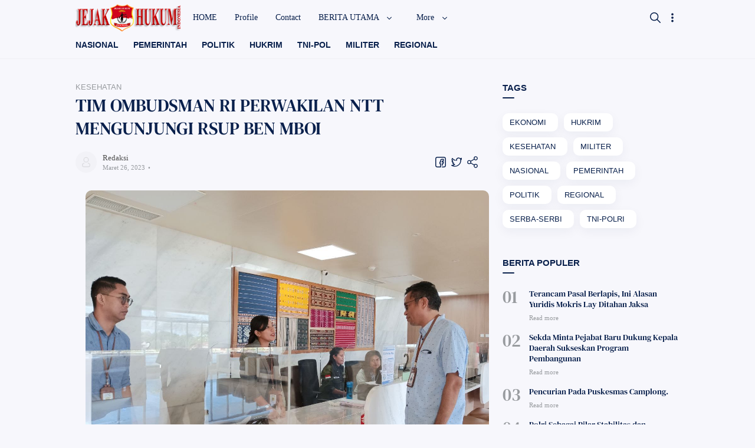

--- FILE ---
content_type: text/javascript; charset=UTF-8
request_url: https://www.jejakhukumindonesia.com/feeds/posts/summary/-/KESEHATAN?alt=json-in-script&orderby=updated&start-index=82&max-results=6&callback=showRelatedPost
body_size: 4441
content:
// API callback
showRelatedPost({"version":"1.0","encoding":"UTF-8","feed":{"xmlns":"http://www.w3.org/2005/Atom","xmlns$openSearch":"http://a9.com/-/spec/opensearchrss/1.0/","xmlns$blogger":"http://schemas.google.com/blogger/2008","xmlns$georss":"http://www.georss.org/georss","xmlns$gd":"http://schemas.google.com/g/2005","xmlns$thr":"http://purl.org/syndication/thread/1.0","id":{"$t":"tag:blogger.com,1999:blog-8891858084608705817"},"updated":{"$t":"2026-01-29T23:29:20.501+07:00"},"category":[{"term":"Daerah"},{"term":"HUKUM"},{"term":"REGIONAL"},{"term":"POLITIK"},{"term":"MILITER"},{"term":"NASIONAL"},{"term":"PENDIDIKAN"},{"term":"HUKRIM"},{"term":"KESEHATAN"},{"term":"EKONOMI"},{"term":"Rasional"},{"term":"SEREMONIAL"},{"term":"TNI"},{"term":"Pemkot"},{"term":"POLRI"},{"term":"Bansos"},{"term":"RELIGI"},{"term":"SERBA-SERBI"},{"term":"HUKUM."},{"term":"OPINI"},{"term":"HUT RI"},{"term":"TNI-POLRI"},{"term":"TNI\/POLRI"},{"term":"BISNIS"},{"term":"Andre Lado"},{"term":"Baksos"},{"term":"PEMERINTAH"},{"term":"DANA DESA"},{"term":"HUT"},{"term":"HUT TNI"},{"term":"MOI NTT"},{"term":"Pemprov NTT"},{"term":"komsos TNI"},{"term":"KEAMANAN DAN KETERTIBAN"},{"term":"kerja sama"},{"term":"Kerja sama pemkot"},{"term":"OLARAGAH"},{"term":"Ekonomi\/kreatif"},{"term":"ekonomi\/kesehatan"},{"term":"TMMD"},{"term":"AURI"},{"term":"POLDA NTT"},{"term":"ekonomi\/kemasyarakatan"},{"term":"PEMKOT BEDA RUMAH"},{"term":"BUMN"},{"term":"NASONAL"},{"term":"Perlawanan Eksekusi"},{"term":"Polsek Maulafa"},{"term":"#"},{"term":"Agustinus Fanggi"},{"term":"DPC P3HI Kota Kupang"},{"term":"DPP MOI"},{"term":"KERJA SAMA PEMPROV \u0026 TNI"},{"term":"KERJA SAMA PEMPROV DAN TNI"},{"term":"Ketua PMI Kota Kupang"},{"term":"OLARAGA"},{"term":"PARAWISATA"},{"term":"PMI Kota Kupang"},{"term":"Sengketa Tanah"},{"term":"pwoin"},{"term":"pwoin ntt"},{"term":"#PD"},{"term":"#PDUI#"},{"term":"Advokat Jhon Samurwaru"},{"term":"BANTUAN HUKUM GRATIS"},{"term":"BEDA BUKU"},{"term":"BI"},{"term":"Bank NTT"},{"term":"Cagliari Bunga"},{"term":"DAMKAR"},{"term":"DPW MOI Provinsi NTT"},{"term":"Dprd kota"},{"term":"Galis Bunga"},{"term":"Herry Battileo"},{"term":"Imelda Christina Bessie"},{"term":"Indra Gah"},{"term":"KAMIJO"},{"term":"KEBERSIHAN"},{"term":"KESHATAN"},{"term":"KOMSOS"},{"term":"KOPERASI"},{"term":"KUNKER"},{"term":"KURBAN"},{"term":"Kapolda NTT"},{"term":"Ketum PWMOI"},{"term":"LBH SURYA NTT"},{"term":"Miranda Lay"},{"term":"Oknum Guru SDI Sikumana 3"},{"term":"PEMKOT DAN TNI"},{"term":"PERKARA"},{"term":"PKK"},{"term":"PKK KOTA"},{"term":"PKK KOTA KUPANG"},{"term":"PMI"},{"term":"PROFIL"},{"term":"PWMOI"},{"term":"PWOIN-NTT"},{"term":"Pelantikan MOI NTT"},{"term":"Penipuan"},{"term":"Ramly Muda"},{"term":"Ripiah"},{"term":"pelantikan\/karantina"},{"term":"pend"},{"term":"perhub"},{"term":"pers ntt"},{"term":"peternakan"},{"term":"pramuka"}],"title":{"type":"text","$t":"Jejak Hukum Indonesia"},"subtitle":{"type":"html","$t":""},"link":[{"rel":"http://schemas.google.com/g/2005#feed","type":"application/atom+xml","href":"https:\/\/www.jejakhukumindonesia.com\/feeds\/posts\/summary"},{"rel":"self","type":"application/atom+xml","href":"https:\/\/www.blogger.com\/feeds\/8891858084608705817\/posts\/summary\/-\/KESEHATAN?alt=json-in-script\u0026start-index=82\u0026max-results=6\u0026orderby=updated"},{"rel":"alternate","type":"text/html","href":"https:\/\/www.jejakhukumindonesia.com\/search\/label\/KESEHATAN"},{"rel":"hub","href":"http://pubsubhubbub.appspot.com/"},{"rel":"previous","type":"application/atom+xml","href":"https:\/\/www.blogger.com\/feeds\/8891858084608705817\/posts\/summary\/-\/KESEHATAN\/-\/KESEHATAN?alt=json-in-script\u0026start-index=76\u0026max-results=6\u0026orderby=updated"},{"rel":"next","type":"application/atom+xml","href":"https:\/\/www.blogger.com\/feeds\/8891858084608705817\/posts\/summary\/-\/KESEHATAN\/-\/KESEHATAN?alt=json-in-script\u0026start-index=88\u0026max-results=6\u0026orderby=updated"}],"author":[{"name":{"$t":"Redaksi"},"uri":{"$t":"http:\/\/www.blogger.com\/profile\/07962098152749096301"},"email":{"$t":"noreply@blogger.com"},"gd$image":{"rel":"http://schemas.google.com/g/2005#thumbnail","width":"26","height":"32","src":"\/\/blogger.googleusercontent.com\/img\/b\/R29vZ2xl\/AVvXsEhM0L7i3ARwPaewgL-rBp8BYKDIQhjoEiWkl7qHe6A3iqO-A8hzERqTAqye2pmEyPrSdlUZMEOn1rVg0vCISjSXCzOV21gzHZrQpN82BwOZ6shnYHd6t9pPSgkGGkdPfA\/s113\/20200329_232941.jpg"}}],"generator":{"version":"7.00","uri":"http://www.blogger.com","$t":"Blogger"},"openSearch$totalResults":{"$t":"140"},"openSearch$startIndex":{"$t":"82"},"openSearch$itemsPerPage":{"$t":"6"},"entry":[{"id":{"$t":"tag:blogger.com,1999:blog-8891858084608705817.post-5036181830983075135"},"published":{"$t":"2023-03-09T11:38:00.003+07:00"},"updated":{"$t":"2023-03-09T11:38:22.314+07:00"},"category":[{"scheme":"http://www.blogger.com/atom/ns#","term":"KESEHATAN"}],"title":{"type":"text","$t":"Pkbi NTT Gelar Workshop Soal Target Imunisasi Dasar Lengkap di Provinsi Nusa Tenggara Timur Bersama Unicef "},"summary":{"type":"text","$t":"KUPANG;Jejakhukumindonesia.com, Bicara soal Imunisasi, kita telah mencapai peningkatan yang sangat luara biasa cakupan-cakupan dari tahun 2021-2022.\u0026nbsp;Kami percaya pada tahun 2023 ini dengan semua upaya yang dilakukan akan lebih baik lagi.Demikian disampaikan dr. Vama Chrisnadarmani, MPH Perwaikilan Unicef, dalam sambutanya pada giat Workshop imunisasi bersama pemangku Kepentingan Di 22 "},"link":[{"rel":"edit","type":"application/atom+xml","href":"https:\/\/www.blogger.com\/feeds\/8891858084608705817\/posts\/default\/5036181830983075135"},{"rel":"self","type":"application/atom+xml","href":"https:\/\/www.blogger.com\/feeds\/8891858084608705817\/posts\/default\/5036181830983075135"},{"rel":"alternate","type":"text/html","href":"https:\/\/www.jejakhukumindonesia.com\/2023\/03\/pkbi-ntt-gelar-workshop-soal-target.html","title":"Pkbi NTT Gelar Workshop Soal Target Imunisasi Dasar Lengkap di Provinsi Nusa Tenggara Timur Bersama Unicef "}],"author":[{"name":{"$t":"Redaksi"},"uri":{"$t":"http:\/\/www.blogger.com\/profile\/07962098152749096301"},"email":{"$t":"noreply@blogger.com"},"gd$image":{"rel":"http://schemas.google.com/g/2005#thumbnail","width":"26","height":"32","src":"\/\/blogger.googleusercontent.com\/img\/b\/R29vZ2xl\/AVvXsEhM0L7i3ARwPaewgL-rBp8BYKDIQhjoEiWkl7qHe6A3iqO-A8hzERqTAqye2pmEyPrSdlUZMEOn1rVg0vCISjSXCzOV21gzHZrQpN82BwOZ6shnYHd6t9pPSgkGGkdPfA\/s113\/20200329_232941.jpg"}}],"media$thumbnail":{"xmlns$media":"http://search.yahoo.com/mrss/","url":"https:\/\/blogger.googleusercontent.com\/img\/b\/R29vZ2xl\/AVvXsEiwACGh1zcczG6liFT-ePs85Ff5l80dO1-mUq1l_b0cjWxvPiSwcNkPpiQH5mvbBq5M5k6DUlnobKUsModCElV2ml6FMO75OiPe-QcPFpQ__RRHeLdRX5ojmc8VhC1SfqhpJicgqu0uQoENXqF8lJtUcZcMbsmhsllfwSKkxGno-3Ukcci17nOvYBGr\/s72-c\/IMG-20230308-WA0094.jpg","height":"72","width":"72"}},{"id":{"$t":"tag:blogger.com,1999:blog-8891858084608705817.post-2694998799770778166"},"published":{"$t":"2023-03-07T07:02:00.001+07:00"},"updated":{"$t":"2023-03-07T07:02:11.897+07:00"},"category":[{"scheme":"http://www.blogger.com/atom/ns#","term":"KESEHATAN"}],"title":{"type":"text","$t":"Stunting di Provinsi NTT Harus Turun 12 - 10 Persen di Tahun 2023 "},"summary":{"type":"text","$t":"\u0026nbsp;Oelamasi;Jejakhukumindonesia.com,Sesuai target indikator kinerja utama Pemerintah Provinsi NTT, bahwa pada tahun 2023 ini upaya percepatan penurunan stunting di Provinsi NTT harus mampu mencapai angka 12-10 persen. Untuk itu, pada kesempatan yang baik ini saya menghimbau seluruh jajaran pemerintah baik provinsi maupun kabupaten\/kota se-NTT, para tokoh agama, tokoh masyarakat dan pemangku "},"link":[{"rel":"edit","type":"application/atom+xml","href":"https:\/\/www.blogger.com\/feeds\/8891858084608705817\/posts\/default\/2694998799770778166"},{"rel":"self","type":"application/atom+xml","href":"https:\/\/www.blogger.com\/feeds\/8891858084608705817\/posts\/default\/2694998799770778166"},{"rel":"alternate","type":"text/html","href":"https:\/\/www.jejakhukumindonesia.com\/2023\/03\/stunting-di-provinsi-ntt-harus-turun-12.html","title":"Stunting di Provinsi NTT Harus Turun 12 - 10 Persen di Tahun 2023 "}],"author":[{"name":{"$t":"Redaksi"},"uri":{"$t":"http:\/\/www.blogger.com\/profile\/07962098152749096301"},"email":{"$t":"noreply@blogger.com"},"gd$image":{"rel":"http://schemas.google.com/g/2005#thumbnail","width":"26","height":"32","src":"\/\/blogger.googleusercontent.com\/img\/b\/R29vZ2xl\/AVvXsEhM0L7i3ARwPaewgL-rBp8BYKDIQhjoEiWkl7qHe6A3iqO-A8hzERqTAqye2pmEyPrSdlUZMEOn1rVg0vCISjSXCzOV21gzHZrQpN82BwOZ6shnYHd6t9pPSgkGGkdPfA\/s113\/20200329_232941.jpg"}}],"media$thumbnail":{"xmlns$media":"http://search.yahoo.com/mrss/","url":"https:\/\/blogger.googleusercontent.com\/img\/b\/R29vZ2xl\/AVvXsEig11po8mOKIF21Uj3AHEZcqlelEP8S58O5C8ok6L2OCvM4YjFJ-CYolQBaJKzuJkLBkEXYDPssM2UJQnSeK13PSMxRrmEd6KtiS2UeYhICDQ4ufc_sKk-uD1XIpZMsNkNSgMvCFT950HP6qgMQrtlFVJoefcNn-VxHyCYjy14OrfZHUloiNabAe9Np\/s72-c\/20230307_073750.jpg","height":"72","width":"72"}},{"id":{"$t":"tag:blogger.com,1999:blog-8891858084608705817.post-3634411575453434113"},"published":{"$t":"2023-03-06T23:29:00.004+07:00"},"updated":{"$t":"2023-03-07T01:00:50.830+07:00"},"category":[{"scheme":"http://www.blogger.com/atom/ns#","term":"KESEHATAN"}],"title":{"type":"text","$t":"Penurunan Data Stunting  di 22 Kabupaten-Kota Tahun 2021-2022     "},"summary":{"type":"text","$t":"\u0026nbsp;\n\n\n \n \n  \n  \n  \n  \n  \n  \n  \n  \n  \n  \n  \n  \n \n \n \n\n\nKUPANG;Jejakhukumindonesia.com,Trend\nperkembangan data stunting periode bulan Agustus\u0026nbsp; 2021 dan Agustus 2022 cenderung turun\ndari 20,9 %\u0026nbsp; tahun 2021 menjadi 17,7 %\ntahun 2022\u0026nbsp; dua kabupaten yang mengalami\npeningkatan prosentase stunting yaitu Kabupaten Manggarai Barat dan\nKabupaten Sumba Tengah.\u0026nbsp; Sedang kabupaten\ndengan "},"link":[{"rel":"edit","type":"application/atom+xml","href":"https:\/\/www.blogger.com\/feeds\/8891858084608705817\/posts\/default\/3634411575453434113"},{"rel":"self","type":"application/atom+xml","href":"https:\/\/www.blogger.com\/feeds\/8891858084608705817\/posts\/default\/3634411575453434113"},{"rel":"alternate","type":"text/html","href":"https:\/\/www.jejakhukumindonesia.com\/2023\/03\/penurunan-data-stunting-di-22-kabupaten.html","title":"Penurunan Data Stunting  di 22 Kabupaten-Kota Tahun 2021-2022     "}],"author":[{"name":{"$t":"Redaksi"},"uri":{"$t":"http:\/\/www.blogger.com\/profile\/07962098152749096301"},"email":{"$t":"noreply@blogger.com"},"gd$image":{"rel":"http://schemas.google.com/g/2005#thumbnail","width":"26","height":"32","src":"\/\/blogger.googleusercontent.com\/img\/b\/R29vZ2xl\/AVvXsEhM0L7i3ARwPaewgL-rBp8BYKDIQhjoEiWkl7qHe6A3iqO-A8hzERqTAqye2pmEyPrSdlUZMEOn1rVg0vCISjSXCzOV21gzHZrQpN82BwOZ6shnYHd6t9pPSgkGGkdPfA\/s113\/20200329_232941.jpg"}}],"media$thumbnail":{"xmlns$media":"http://search.yahoo.com/mrss/","url":"https:\/\/blogger.googleusercontent.com\/img\/b\/R29vZ2xl\/AVvXsEhWkKqIlcQraDSsYBoK6cMTMMw4Zc8z5nVclgJGqwsBOFCobrfHF6d_6-aFmNqw1H01PLBAGqA9TV4hBTM-P8anShUfZpHm2TFJJqJNy_BIJhmv8XOoL4epbe0zfn7oH_Ge5g7AL1de4WXO_9PsnwXTI13fTQsju4Vee-d4Ry_kmcNaflGPWwJ1JLrB\/s72-c\/20230307_015627.jpg","height":"72","width":"72"}},{"id":{"$t":"tag:blogger.com,1999:blog-8891858084608705817.post-2115642746657486"},"published":{"$t":"2023-03-06T23:06:00.001+07:00"},"updated":{"$t":"2023-03-06T23:16:23.331+07:00"},"category":[{"scheme":"http://www.blogger.com/atom/ns#","term":"KESEHATAN"}],"title":{"type":"text","$t":"Tingkatkan Kerjasama Antar Stakeholder Untuk Menurunkan Angka Kematian Ibu dan Bayi di NTT  "},"summary":{"type":"text","$t":"Kupang;Jejakhukumindonesia.com,Program Kesehatan Ibu dan Anak memiliki cakupan program yang sangat luas karena cakupan program meliputi pelayanan Continum Of Care mulai sejak bayi dalam kandungan sampai pada masa lansia. maka penanganan masalahnya pun harus dikolaborasi secara adekuat dan memadai oleh seluruh komponen yang peduli pada pelayanan Kesehatan Keluarga dan Gizi Masyarakat.Hal ini "},"link":[{"rel":"edit","type":"application/atom+xml","href":"https:\/\/www.blogger.com\/feeds\/8891858084608705817\/posts\/default\/2115642746657486"},{"rel":"self","type":"application/atom+xml","href":"https:\/\/www.blogger.com\/feeds\/8891858084608705817\/posts\/default\/2115642746657486"},{"rel":"alternate","type":"text/html","href":"https:\/\/www.jejakhukumindonesia.com\/2023\/03\/program-kesehatan-ibu-dan-anak-memiliki.html","title":"Tingkatkan Kerjasama Antar Stakeholder Untuk Menurunkan Angka Kematian Ibu dan Bayi di NTT  "}],"author":[{"name":{"$t":"Redaksi"},"uri":{"$t":"http:\/\/www.blogger.com\/profile\/07962098152749096301"},"email":{"$t":"noreply@blogger.com"},"gd$image":{"rel":"http://schemas.google.com/g/2005#thumbnail","width":"26","height":"32","src":"\/\/blogger.googleusercontent.com\/img\/b\/R29vZ2xl\/AVvXsEhM0L7i3ARwPaewgL-rBp8BYKDIQhjoEiWkl7qHe6A3iqO-A8hzERqTAqye2pmEyPrSdlUZMEOn1rVg0vCISjSXCzOV21gzHZrQpN82BwOZ6shnYHd6t9pPSgkGGkdPfA\/s113\/20200329_232941.jpg"}}],"media$thumbnail":{"xmlns$media":"http://search.yahoo.com/mrss/","url":"https:\/\/blogger.googleusercontent.com\/img\/b\/R29vZ2xl\/AVvXsEiUhwlBoQ3l5zs18QHi2tATeyqb2D9FXFpSmFVyON3xkfTR3atonqr1MpOLyCT7YN4amKanhhOKDSJL5UEtl12WFuT_cZ7bYqqKaaJ-3kexHLOkHLqkUWwmTL3HizJK4t717j9EZSJRdritzNgoKBWNRnSC0i55gZtlXRxFde0Eq87O3vPjznhoz19z\/s72-c\/IMG-20230306-WA0152.jpg","height":"72","width":"72"}},{"id":{"$t":"tag:blogger.com,1999:blog-8891858084608705817.post-1590226547209891213"},"published":{"$t":"2023-03-06T22:51:00.005+07:00"},"updated":{"$t":"2023-03-06T22:51:46.314+07:00"},"category":[{"scheme":"http://www.blogger.com/atom/ns#","term":"KESEHATAN"}],"title":{"type":"text","$t":"STRATEGI STUNTING NTT TURUN MENJADI 17,7 %  PADA BULAN TIMBANG  AGUSTUS 2022"},"summary":{"type":"text","$t":"\u0026nbsp;\n\n\u0026nbsp;\n\nKUPANG;Jejakhukumindonesia.com,Konferensi pers Dinas Kesehatan Provinsi NTT bersama Awak media bertempat di lantai dua dinkes NTT Senin,6\/3\/23)\u0026nbsp;Kepala Dinas kesehatan provinsi NTT Rut Laiskodat memberikan penjelasan mengenai penanganan Stunting di NTT\u0026nbsp;\u0026nbsp;\"STUNTING adalah “Gangguan pertumbuhan dan\u0026nbsp;\nperkembangan anak akibat kekurangan\u0026nbsp;\ngizi kronis dan infeksi "},"link":[{"rel":"edit","type":"application/atom+xml","href":"https:\/\/www.blogger.com\/feeds\/8891858084608705817\/posts\/default\/1590226547209891213"},{"rel":"self","type":"application/atom+xml","href":"https:\/\/www.blogger.com\/feeds\/8891858084608705817\/posts\/default\/1590226547209891213"},{"rel":"alternate","type":"text/html","href":"https:\/\/www.jejakhukumindonesia.com\/2023\/03\/strategi-stunting-ntt-turun-menjadi-177.html","title":"STRATEGI STUNTING NTT TURUN MENJADI 17,7 %  PADA BULAN TIMBANG  AGUSTUS 2022"}],"author":[{"name":{"$t":"Redaksi"},"uri":{"$t":"http:\/\/www.blogger.com\/profile\/07962098152749096301"},"email":{"$t":"noreply@blogger.com"},"gd$image":{"rel":"http://schemas.google.com/g/2005#thumbnail","width":"26","height":"32","src":"\/\/blogger.googleusercontent.com\/img\/b\/R29vZ2xl\/AVvXsEhM0L7i3ARwPaewgL-rBp8BYKDIQhjoEiWkl7qHe6A3iqO-A8hzERqTAqye2pmEyPrSdlUZMEOn1rVg0vCISjSXCzOV21gzHZrQpN82BwOZ6shnYHd6t9pPSgkGGkdPfA\/s113\/20200329_232941.jpg"}}],"media$thumbnail":{"xmlns$media":"http://search.yahoo.com/mrss/","url":"https:\/\/blogger.googleusercontent.com\/img\/b\/R29vZ2xl\/AVvXsEhWDMWfO88awSc79HS6kZyJmRpcyRB7A8JzGGUqYTSgxLr7ZuzOm7isTffT1sSFq9OgrY-z3NewZHh4PL8xgrkmBUUS-qnK08dLaytg_xY8PTnFC_Cnh8XWw-NWxAig9IzjwgWLeKjTO3Indk8Bq7C_smHPASdNn-aZBmES8mIF5DDlYfW2Fosbtzg4\/s72-c\/IMG-20230306-WA0152.jpg","height":"72","width":"72"}},{"id":{"$t":"tag:blogger.com,1999:blog-8891858084608705817.post-1119217479433836772"},"published":{"$t":"2023-03-06T16:21:00.006+07:00"},"updated":{"$t":"2023-03-06T16:21:36.691+07:00"},"category":[{"scheme":"http://www.blogger.com/atom/ns#","term":"KESEHATAN"}],"title":{"type":"text","$t":"Gubernur VBL : \"Pemprov NTT siapkan RSUD Prof. Dr. W.Z. Johannes Kupang sebagai RS Kanker dan Jantung"},"summary":{"type":"text","$t":"\u0026nbsp;KUPANG;Jejakhukumindonesia.com,Gubernur NTT Viktor Bungtilu Laiskodat (VBL) pada Kamis (02\/03) berkesempatan mengunjungi Rumah Sakit Umum Daerah (RSUD) Prof. Dr. W.Z. Johannes Kupang. Dalam kunjungan ini Gubernur VBL disambut oleh Direktur Utama RSUD Prof. Dr. W.Z. Johannes Kupang dr. Mindo Sinaga dan jajarannya.\u0026nbsp;Maksud dari kunjungan tersebut, untuk meninjau langsung sarana dan "},"link":[{"rel":"edit","type":"application/atom+xml","href":"https:\/\/www.blogger.com\/feeds\/8891858084608705817\/posts\/default\/1119217479433836772"},{"rel":"self","type":"application/atom+xml","href":"https:\/\/www.blogger.com\/feeds\/8891858084608705817\/posts\/default\/1119217479433836772"},{"rel":"alternate","type":"text/html","href":"https:\/\/www.jejakhukumindonesia.com\/2023\/03\/gubernur-vbl-pemprov-ntt-siapkan-rsud.html","title":"Gubernur VBL : \"Pemprov NTT siapkan RSUD Prof. Dr. W.Z. Johannes Kupang sebagai RS Kanker dan Jantung"}],"author":[{"name":{"$t":"Redaksi"},"uri":{"$t":"http:\/\/www.blogger.com\/profile\/07962098152749096301"},"email":{"$t":"noreply@blogger.com"},"gd$image":{"rel":"http://schemas.google.com/g/2005#thumbnail","width":"26","height":"32","src":"\/\/blogger.googleusercontent.com\/img\/b\/R29vZ2xl\/AVvXsEhM0L7i3ARwPaewgL-rBp8BYKDIQhjoEiWkl7qHe6A3iqO-A8hzERqTAqye2pmEyPrSdlUZMEOn1rVg0vCISjSXCzOV21gzHZrQpN82BwOZ6shnYHd6t9pPSgkGGkdPfA\/s113\/20200329_232941.jpg"}}],"media$thumbnail":{"xmlns$media":"http://search.yahoo.com/mrss/","url":"https:\/\/blogger.googleusercontent.com\/img\/b\/R29vZ2xl\/AVvXsEh4HP-tbY-SnWe5lVDaVJfptx1UOReScRLgZlZchy44EtwZwH6BdaI7IlKUd7bOKzCHfpQuC0MzdLF1vxF1IiAg8stihdlrSTJCO8rZEWr1VMzzUffQ4oiw_GYU3AvsOP8wnQs6nOwa61bcuxq8T5lmrZxDCpCfUjcpfGRwj4hxe6iVqe3hC3dyAKE2\/s72-c\/20230305_132048.jpg","height":"72","width":"72"}}]}});

--- FILE ---
content_type: text/javascript; charset=UTF-8
request_url: https://www.jejakhukumindonesia.com/feeds/posts/summary/-/KESEHATAN?alt=json-in-script&orderby=updated&max-results=0&callback=randomRelatedIndex
body_size: 1282
content:
// API callback
randomRelatedIndex({"version":"1.0","encoding":"UTF-8","feed":{"xmlns":"http://www.w3.org/2005/Atom","xmlns$openSearch":"http://a9.com/-/spec/opensearchrss/1.0/","xmlns$blogger":"http://schemas.google.com/blogger/2008","xmlns$georss":"http://www.georss.org/georss","xmlns$gd":"http://schemas.google.com/g/2005","xmlns$thr":"http://purl.org/syndication/thread/1.0","id":{"$t":"tag:blogger.com,1999:blog-8891858084608705817"},"updated":{"$t":"2026-01-29T23:29:20.501+07:00"},"category":[{"term":"Daerah"},{"term":"HUKUM"},{"term":"REGIONAL"},{"term":"POLITIK"},{"term":"MILITER"},{"term":"NASIONAL"},{"term":"PENDIDIKAN"},{"term":"HUKRIM"},{"term":"KESEHATAN"},{"term":"EKONOMI"},{"term":"Rasional"},{"term":"SEREMONIAL"},{"term":"TNI"},{"term":"Pemkot"},{"term":"POLRI"},{"term":"Bansos"},{"term":"RELIGI"},{"term":"SERBA-SERBI"},{"term":"HUKUM."},{"term":"OPINI"},{"term":"HUT RI"},{"term":"TNI-POLRI"},{"term":"TNI\/POLRI"},{"term":"BISNIS"},{"term":"Andre Lado"},{"term":"Baksos"},{"term":"PEMERINTAH"},{"term":"DANA DESA"},{"term":"HUT"},{"term":"HUT TNI"},{"term":"MOI NTT"},{"term":"Pemprov NTT"},{"term":"komsos TNI"},{"term":"KEAMANAN DAN KETERTIBAN"},{"term":"kerja sama"},{"term":"Kerja sama pemkot"},{"term":"OLARAGAH"},{"term":"Ekonomi\/kreatif"},{"term":"ekonomi\/kesehatan"},{"term":"TMMD"},{"term":"AURI"},{"term":"POLDA NTT"},{"term":"ekonomi\/kemasyarakatan"},{"term":"PEMKOT BEDA RUMAH"},{"term":"BUMN"},{"term":"NASONAL"},{"term":"Perlawanan Eksekusi"},{"term":"Polsek Maulafa"},{"term":"#"},{"term":"Agustinus Fanggi"},{"term":"DPC P3HI Kota Kupang"},{"term":"DPP MOI"},{"term":"KERJA SAMA PEMPROV \u0026 TNI"},{"term":"KERJA SAMA PEMPROV DAN TNI"},{"term":"Ketua PMI Kota Kupang"},{"term":"OLARAGA"},{"term":"PARAWISATA"},{"term":"PMI Kota Kupang"},{"term":"Sengketa Tanah"},{"term":"pwoin"},{"term":"pwoin ntt"},{"term":"#PD"},{"term":"#PDUI#"},{"term":"Advokat Jhon Samurwaru"},{"term":"BANTUAN HUKUM GRATIS"},{"term":"BEDA BUKU"},{"term":"BI"},{"term":"Bank NTT"},{"term":"Cagliari Bunga"},{"term":"DAMKAR"},{"term":"DPW MOI Provinsi NTT"},{"term":"Dprd kota"},{"term":"Galis Bunga"},{"term":"Herry Battileo"},{"term":"Imelda Christina Bessie"},{"term":"Indra Gah"},{"term":"KAMIJO"},{"term":"KEBERSIHAN"},{"term":"KESHATAN"},{"term":"KOMSOS"},{"term":"KOPERASI"},{"term":"KUNKER"},{"term":"KURBAN"},{"term":"Kapolda NTT"},{"term":"Ketum PWMOI"},{"term":"LBH SURYA NTT"},{"term":"Miranda Lay"},{"term":"Oknum Guru SDI Sikumana 3"},{"term":"PEMKOT DAN TNI"},{"term":"PERKARA"},{"term":"PKK"},{"term":"PKK KOTA"},{"term":"PKK KOTA KUPANG"},{"term":"PMI"},{"term":"PROFIL"},{"term":"PWMOI"},{"term":"PWOIN-NTT"},{"term":"Pelantikan MOI NTT"},{"term":"Penipuan"},{"term":"Ramly Muda"},{"term":"Ripiah"},{"term":"pelantikan\/karantina"},{"term":"pend"},{"term":"perhub"},{"term":"pers ntt"},{"term":"peternakan"},{"term":"pramuka"}],"title":{"type":"text","$t":"Jejak Hukum Indonesia"},"subtitle":{"type":"html","$t":""},"link":[{"rel":"http://schemas.google.com/g/2005#feed","type":"application/atom+xml","href":"https:\/\/www.jejakhukumindonesia.com\/feeds\/posts\/summary"},{"rel":"self","type":"application/atom+xml","href":"https:\/\/www.blogger.com\/feeds\/8891858084608705817\/posts\/summary\/-\/KESEHATAN?alt=json-in-script\u0026max-results=0\u0026orderby=updated"},{"rel":"alternate","type":"text/html","href":"https:\/\/www.jejakhukumindonesia.com\/search\/label\/KESEHATAN"},{"rel":"hub","href":"http://pubsubhubbub.appspot.com/"}],"author":[{"name":{"$t":"Redaksi"},"uri":{"$t":"http:\/\/www.blogger.com\/profile\/07962098152749096301"},"email":{"$t":"noreply@blogger.com"},"gd$image":{"rel":"http://schemas.google.com/g/2005#thumbnail","width":"26","height":"32","src":"\/\/blogger.googleusercontent.com\/img\/b\/R29vZ2xl\/AVvXsEhM0L7i3ARwPaewgL-rBp8BYKDIQhjoEiWkl7qHe6A3iqO-A8hzERqTAqye2pmEyPrSdlUZMEOn1rVg0vCISjSXCzOV21gzHZrQpN82BwOZ6shnYHd6t9pPSgkGGkdPfA\/s113\/20200329_232941.jpg"}}],"generator":{"version":"7.00","uri":"http://www.blogger.com","$t":"Blogger"},"openSearch$totalResults":{"$t":"140"},"openSearch$startIndex":{"$t":"1"},"openSearch$itemsPerPage":{"$t":"0"}}});

--- FILE ---
content_type: text/javascript; charset=UTF-8
request_url: https://www.jejakhukumindonesia.com/feeds/posts/default/-/KESEHATAN?alt=json-in-script&callback=related_results_labels&max-results=3
body_size: 6153
content:
// API callback
related_results_labels({"version":"1.0","encoding":"UTF-8","feed":{"xmlns":"http://www.w3.org/2005/Atom","xmlns$openSearch":"http://a9.com/-/spec/opensearchrss/1.0/","xmlns$blogger":"http://schemas.google.com/blogger/2008","xmlns$georss":"http://www.georss.org/georss","xmlns$gd":"http://schemas.google.com/g/2005","xmlns$thr":"http://purl.org/syndication/thread/1.0","id":{"$t":"tag:blogger.com,1999:blog-8891858084608705817"},"updated":{"$t":"2026-01-29T23:29:20.501+07:00"},"category":[{"term":"Daerah"},{"term":"HUKUM"},{"term":"REGIONAL"},{"term":"POLITIK"},{"term":"MILITER"},{"term":"NASIONAL"},{"term":"PENDIDIKAN"},{"term":"HUKRIM"},{"term":"KESEHATAN"},{"term":"EKONOMI"},{"term":"Rasional"},{"term":"SEREMONIAL"},{"term":"TNI"},{"term":"Pemkot"},{"term":"POLRI"},{"term":"Bansos"},{"term":"RELIGI"},{"term":"SERBA-SERBI"},{"term":"HUKUM."},{"term":"OPINI"},{"term":"HUT RI"},{"term":"TNI-POLRI"},{"term":"TNI\/POLRI"},{"term":"BISNIS"},{"term":"Andre Lado"},{"term":"Baksos"},{"term":"PEMERINTAH"},{"term":"DANA DESA"},{"term":"HUT"},{"term":"HUT TNI"},{"term":"MOI NTT"},{"term":"Pemprov NTT"},{"term":"komsos TNI"},{"term":"KEAMANAN DAN KETERTIBAN"},{"term":"kerja sama"},{"term":"Kerja sama pemkot"},{"term":"OLARAGAH"},{"term":"Ekonomi\/kreatif"},{"term":"ekonomi\/kesehatan"},{"term":"TMMD"},{"term":"AURI"},{"term":"POLDA NTT"},{"term":"ekonomi\/kemasyarakatan"},{"term":"PEMKOT BEDA RUMAH"},{"term":"BUMN"},{"term":"NASONAL"},{"term":"Perlawanan Eksekusi"},{"term":"Polsek Maulafa"},{"term":"#"},{"term":"Agustinus Fanggi"},{"term":"DPC P3HI Kota Kupang"},{"term":"DPP MOI"},{"term":"KERJA SAMA PEMPROV \u0026 TNI"},{"term":"KERJA SAMA PEMPROV DAN TNI"},{"term":"Ketua PMI Kota Kupang"},{"term":"OLARAGA"},{"term":"PARAWISATA"},{"term":"PMI Kota Kupang"},{"term":"Sengketa Tanah"},{"term":"pwoin"},{"term":"pwoin ntt"},{"term":"#PD"},{"term":"#PDUI#"},{"term":"Advokat Jhon Samurwaru"},{"term":"BANTUAN HUKUM GRATIS"},{"term":"BEDA BUKU"},{"term":"BI"},{"term":"Bank NTT"},{"term":"Cagliari Bunga"},{"term":"DAMKAR"},{"term":"DPW MOI Provinsi NTT"},{"term":"Dprd kota"},{"term":"Galis Bunga"},{"term":"Herry Battileo"},{"term":"Imelda Christina Bessie"},{"term":"Indra Gah"},{"term":"KAMIJO"},{"term":"KEBERSIHAN"},{"term":"KESHATAN"},{"term":"KOMSOS"},{"term":"KOPERASI"},{"term":"KUNKER"},{"term":"KURBAN"},{"term":"Kapolda NTT"},{"term":"Ketum PWMOI"},{"term":"LBH SURYA NTT"},{"term":"Miranda Lay"},{"term":"Oknum Guru SDI Sikumana 3"},{"term":"PEMKOT DAN TNI"},{"term":"PERKARA"},{"term":"PKK"},{"term":"PKK KOTA"},{"term":"PKK KOTA KUPANG"},{"term":"PMI"},{"term":"PROFIL"},{"term":"PWMOI"},{"term":"PWOIN-NTT"},{"term":"Pelantikan MOI NTT"},{"term":"Penipuan"},{"term":"Ramly Muda"},{"term":"Ripiah"},{"term":"pelantikan\/karantina"},{"term":"pend"},{"term":"perhub"},{"term":"pers ntt"},{"term":"peternakan"},{"term":"pramuka"}],"title":{"type":"text","$t":"Jejak Hukum Indonesia"},"subtitle":{"type":"html","$t":""},"link":[{"rel":"http://schemas.google.com/g/2005#feed","type":"application/atom+xml","href":"https:\/\/www.jejakhukumindonesia.com\/feeds\/posts\/default"},{"rel":"self","type":"application/atom+xml","href":"https:\/\/www.blogger.com\/feeds\/8891858084608705817\/posts\/default\/-\/KESEHATAN?alt=json-in-script\u0026max-results=3"},{"rel":"alternate","type":"text/html","href":"https:\/\/www.jejakhukumindonesia.com\/search\/label\/KESEHATAN"},{"rel":"hub","href":"http://pubsubhubbub.appspot.com/"},{"rel":"next","type":"application/atom+xml","href":"https:\/\/www.blogger.com\/feeds\/8891858084608705817\/posts\/default\/-\/KESEHATAN\/-\/KESEHATAN?alt=json-in-script\u0026start-index=4\u0026max-results=3"}],"author":[{"name":{"$t":"Redaksi"},"uri":{"$t":"http:\/\/www.blogger.com\/profile\/07962098152749096301"},"email":{"$t":"noreply@blogger.com"},"gd$image":{"rel":"http://schemas.google.com/g/2005#thumbnail","width":"26","height":"32","src":"\/\/blogger.googleusercontent.com\/img\/b\/R29vZ2xl\/AVvXsEhM0L7i3ARwPaewgL-rBp8BYKDIQhjoEiWkl7qHe6A3iqO-A8hzERqTAqye2pmEyPrSdlUZMEOn1rVg0vCISjSXCzOV21gzHZrQpN82BwOZ6shnYHd6t9pPSgkGGkdPfA\/s113\/20200329_232941.jpg"}}],"generator":{"version":"7.00","uri":"http://www.blogger.com","$t":"Blogger"},"openSearch$totalResults":{"$t":"140"},"openSearch$startIndex":{"$t":"1"},"openSearch$itemsPerPage":{"$t":"3"},"entry":[{"id":{"$t":"tag:blogger.com,1999:blog-8891858084608705817.post-7931486365589213079"},"published":{"$t":"2025-11-08T11:36:00.003+07:00"},"updated":{"$t":"2025-11-08T11:36:18.888+07:00"},"category":[{"scheme":"http://www.blogger.com/atom/ns#","term":"KESEHATAN"}],"title":{"type":"text","$t":"Ombudsman RI Mengunjungi RSUD dr. Hendrikus Fernandes Larantuka "},"content":{"type":"html","$t":"\u003Cp\u003E\u0026nbsp;\u003Ca href=\"https:\/\/blogger.googleusercontent.com\/img\/b\/R29vZ2xl\/AVvXsEgXZ5ajKgAUFYt0ZvMQsU_Zd6vt2XSRzypk17gimuZDDOh7sw4h_VefAFdQHA4jDMsuXlJTH9rCpXWDgkzJc_RjcflFpwXztU6vuiLXJX4fWB1SvvHU60TN34c3dvaFisFakta-CR4O6-5LIbh-108TzzteHjjiThukWJdEF-09l-Z3RPuxmHXFuwvk31E\/s4032\/IMG-20251106-WA0056.jpg\" imageanchor=\"1\" style=\"margin-left: 1em; margin-right: 1em; text-align: center;\"\u003E\u003Cimg border=\"0\" data-original-height=\"3024\" data-original-width=\"4032\" src=\"https:\/\/blogger.googleusercontent.com\/img\/b\/R29vZ2xl\/AVvXsEgXZ5ajKgAUFYt0ZvMQsU_Zd6vt2XSRzypk17gimuZDDOh7sw4h_VefAFdQHA4jDMsuXlJTH9rCpXWDgkzJc_RjcflFpwXztU6vuiLXJX4fWB1SvvHU60TN34c3dvaFisFakta-CR4O6-5LIbh-108TzzteHjjiThukWJdEF-09l-Z3RPuxmHXFuwvk31E\/s16000\/IMG-20251106-WA0056.jpg\" \/\u003E\u003C\/a\u003E\u003C\/p\u003E\u003Cp\u003E\u0026nbsp;Flotim;\u003Cb\u003EJejakhukumindonesia.com\u003C\/b\u003E,Kepala ombudsman NTT mendampingi anggota Ombudsman RI, Robert Na Endi Jaweng dan Dadan S. Suparma wijaya\u0026nbsp; \u0026nbsp; mengunjungi RSUD dr Hendrikus Fernandez Larantuka di Kabupaten Flores Timur. Baru baru ini.\u003C\/p\u003E\u003Cp\u003E\u003Cbr \/\u003E\u003C\/p\u003E\u003Cp\u003EKami mengunjungi loket pendaftaran pasien, ruang instalasi farmasi dan ruang rawat inap kelas III, kelas II dan kelas I.\u0026nbsp; Rumah sakit ini sebelumnya kerap dikeluhkan pasien dan keluarga karena ketersediaan obat JKN. Pasien membeli obat dengan biaya sendiri karena stok obat JKN tertentu di rumah sakit sering kosong. Hal mana seharusnya menjadi tanggung jawab rumah sakit untuk menyediakan obat.\u0026nbsp;\u003C\/p\u003E\u003Cp\u003E\u003Cbr \/\u003E\u003C\/p\u003E\u003Cp\u003ETerhadap persoalan ini kami menyampaikan terima kasih karena telah teratasi dengan terbitnya Peraturan Bupati Flores Timur Nomor: 2 tahun 2025 tentang Pengembalian Uang Peserta JKN yang membeli obat dan Bahan Medis Habis Pakai pada fasilitas kesehatan di luar rumah sakit. Bagi pasien dan keluarga yang membeli sendiri obat JKN dengan biaya sendiri diluar rumah sakit silahkan membawa kuitansi pembelian obat ke rumah sakit agar biaya obat dikembalikan pihak rumah sakit. \" Ujar ombudsman.\u003C\/p\u003E\u003Cp\u003E\u003Cbr \/\u003E\u003C\/p\u003E\u003Cp\u003EKami menyampaikan terima kasih atas penilaian pelayanan\u0026nbsp; publik oleh tim ombudsman RI Provinsi NTT di RSUD dr Hendrikus Fernandes Larantuka.\u0026nbsp;\u003C\/p\u003E\u003Cp\u003E\u003Cbr \/\u003E\u003C\/p\u003E\u003Cp\u003ETerima kasih kepada Plt. Direktur RSUD Larantuka dan seluruh jajaran atas kunjungan dan diskusi ini. Semoga bermanfaat. Untuk kesehatan masyarakat NTT.\" Harapnya.(*)\u003C\/p\u003E\u003Cp\u003E\u003Cbr \/\u003E\u003C\/p\u003E\u003Cp\u003E\u0026nbsp;\u003C\/p\u003E\u003Cp\u003E\u003Cbr \/\u003E\u003C\/p\u003E"},"link":[{"rel":"edit","type":"application/atom+xml","href":"https:\/\/www.blogger.com\/feeds\/8891858084608705817\/posts\/default\/7931486365589213079"},{"rel":"self","type":"application/atom+xml","href":"https:\/\/www.blogger.com\/feeds\/8891858084608705817\/posts\/default\/7931486365589213079"},{"rel":"alternate","type":"text/html","href":"https:\/\/www.jejakhukumindonesia.com\/2025\/11\/ombudsman-ri-mengunjungi-rsud-dr.html","title":"Ombudsman RI Mengunjungi RSUD dr. Hendrikus Fernandes Larantuka "}],"author":[{"name":{"$t":"Redaksi"},"uri":{"$t":"http:\/\/www.blogger.com\/profile\/07962098152749096301"},"email":{"$t":"noreply@blogger.com"},"gd$image":{"rel":"http://schemas.google.com/g/2005#thumbnail","width":"26","height":"32","src":"\/\/blogger.googleusercontent.com\/img\/b\/R29vZ2xl\/AVvXsEhM0L7i3ARwPaewgL-rBp8BYKDIQhjoEiWkl7qHe6A3iqO-A8hzERqTAqye2pmEyPrSdlUZMEOn1rVg0vCISjSXCzOV21gzHZrQpN82BwOZ6shnYHd6t9pPSgkGGkdPfA\/s113\/20200329_232941.jpg"}}],"media$thumbnail":{"xmlns$media":"http://search.yahoo.com/mrss/","url":"https:\/\/blogger.googleusercontent.com\/img\/b\/R29vZ2xl\/AVvXsEgXZ5ajKgAUFYt0ZvMQsU_Zd6vt2XSRzypk17gimuZDDOh7sw4h_VefAFdQHA4jDMsuXlJTH9rCpXWDgkzJc_RjcflFpwXztU6vuiLXJX4fWB1SvvHU60TN34c3dvaFisFakta-CR4O6-5LIbh-108TzzteHjjiThukWJdEF-09l-Z3RPuxmHXFuwvk31E\/s72-c\/IMG-20251106-WA0056.jpg","height":"72","width":"72"}},{"id":{"$t":"tag:blogger.com,1999:blog-8891858084608705817.post-3976695251837128593"},"published":{"$t":"2025-10-30T13:15:00.001+07:00"},"updated":{"$t":"2025-10-30T13:15:09.310+07:00"},"category":[{"scheme":"http://www.blogger.com/atom/ns#","term":"KESEHATAN"}],"title":{"type":"text","$t":"Temuan ombudsman: Rumah Sakit Pratama Boking, Fasilitas Kesehatan Jauh dari Standar RS - Amburadul "},"content":{"type":"html","$t":"\u003Cp\u003E\u0026nbsp;\u003C\/p\u003E\u003Cp\u003E\u0026nbsp;\u003Ca href=\"https:\/\/blogger.googleusercontent.com\/img\/b\/R29vZ2xl\/AVvXsEjiu2YimirYKWIARPpbt99wpSfp7qmrCz8yEnMW8az3IK9uX4D45scGgCFPz619visn9ov-G7maN5-07V6U7zc0_77iHCu9YfEfir31fusvA6W_5VivJ3iHlmK0HeXayDZLdw5RdDrDgLMBU9_jSud2V1f6pauCJd2z8L6CnPNdbNlvzmgGRVHw9XECExw\/s1280\/IMG-20251030-WA0072.jpg\" imageanchor=\"1\" style=\"margin-left: 1em; margin-right: 1em; text-align: center;\"\u003E\u003Cimg border=\"0\" data-original-height=\"720\" data-original-width=\"1280\" src=\"https:\/\/blogger.googleusercontent.com\/img\/b\/R29vZ2xl\/AVvXsEjiu2YimirYKWIARPpbt99wpSfp7qmrCz8yEnMW8az3IK9uX4D45scGgCFPz619visn9ov-G7maN5-07V6U7zc0_77iHCu9YfEfir31fusvA6W_5VivJ3iHlmK0HeXayDZLdw5RdDrDgLMBU9_jSud2V1f6pauCJd2z8L6CnPNdbNlvzmgGRVHw9XECExw\/s16000\/IMG-20251030-WA0072.jpg\" \/\u003E\u003C\/a\u003E\u003C\/p\u003E\u003Cp\u003ESOE;\u003Cb\u003EJejakhukumindonesia.com\u003C\/b\u003E,Kepala ombudsman RI Perwakilan NTT Darius Beda Daton, melakukan kunjungan tanpa pemberitahuan ke\u0026nbsp; Rumah Sakit Pratama Boking di Desa Meusin, Kecamatan Boking, Kabupaten Timor Tengah Selatan. Provinsi Nusa Tenggara Timur, Pada Rabu 29\/10\/25).\u0026nbsp;\u003C\/p\u003E\u003Cp\u003E\u003Cbr \/\u003E\u003C\/p\u003E\u003Cp\u003ERumah sakit yang terletak di perbatasan Kabupaten Malaka dan TTS\u0026nbsp; ini dibangun sejak tahun 2017 dan diresmikan penggunaannya pada bulan Mei 2019. Pintu masuk ke RS ini harus melalui jalan yang menanjak tajam dan\u0026nbsp; berlubang di sepanjang jalan.\u0026nbsp;\u003C\/p\u003E\u003Cp\u003E\u003Cbr \/\u003E\u003C\/p\u003E\u003Cp\u003E\u0026nbsp;Saat kunjungan berlangsung, direktur dan seluruh tenaga kesehatan tidak berada di RS. Hanya seorang warga yang kemudian membuka pintu RS dan mempersilahkan kami masuk dan melihat seluruh ruangan. Kata warga ini, pelayan RS dibuka pukul 07.30 WITA -\u0026nbsp; 14.00 WITA.\u0026nbsp;\u0026nbsp;\u003C\/p\u003E\u003Cp\u003E\u003Cbr \/\u003E\u003C\/p\u003E\u003Cp\u003EKunjungan kami lakukan pada unit layanan IGD, ruang pendaftaran pasien,\u0026nbsp; apotek, dan melihat beberapa tempat tidur yang berserakan di lorong-lorong. Hampir semua pintu ruangan rusak berat. Bahkan gedung bagian belakang dalam kondisi rusak berat dan tidak bisa digunakan.\u003C\/p\u003E\u003Cp\u003E\u003Cbr \/\u003E\u003C\/p\u003E\u003Cp\u003ELebih lanjut Kunjungan tersebut saya lakukan antara lain sebagai uji petik atas maraknya keluhan masyarakat NTT terkait minimnya tenaga kesehatan pada rumah sakit Pratama kelas D milik pemerintah di seluruh NTT. Sebagai informasi, saat ini pemerintah pusat melalui anggaran DAK Fisik telah membangun belasan RS Pratama di beberapa kabupaten di NTT. Rumah Sakit Pratama Boking tidak tercatat dalam data rumah sakit Pratama yang beroperasi\u0026nbsp; karena bermasalah hukum.\u0026nbsp;\u003C\/p\u003E\u003Cp\u003E\u003Cbr \/\u003E\u003C\/p\u003E\u003Cp\u003ERumah sakit yang dibangun dengan anggaran Rp 17. 459. 000.000 tersebut setelah diaudit BPK dilaporkan merugikan negara sebesar Rp. 16. 526 472. 800.\u0026nbsp; Karena tidak ada satu petugas kesehatan pun yang berada di rumah sakit, saya menghubungi Plh. Direktur RS Pratama Boking, Yotam Nauf , Via WhatsApp,\u003C\/p\u003E\u003Cp\u003E\u003Cbr \/\u003E\u003C\/p\u003E\u003Cp\u003ESelanjutnya Kepada saya plh direktur menyampaikan bahwa saat ini RS Pratama Boking tidak tersedia dokter. Hanya tersedia 5 tenaga kesehatan yang terdiri dari 2 perawat, 1 bidan, 1 gizi dan 1 tenaga administrasi. Semua pelayan tidak bisa dilakukan termasuk IGD kecuali layanan di poli. Itupun setiap hari tidak selalu ada pasien.\u0026nbsp; Stok obat pun sedang kosong saat ini karena belum didistribusi dinas kesehatan Kabupaten TTS.\u0026nbsp;\u0026nbsp;\u003C\/p\u003E\u003Cp\u003E\u003Cbr \/\u003E\u003C\/p\u003E\u003Cp\u003EJumlah tenaga kesehatan di RS ini jauh dari kebutuhan minimal ketenagaan untuk RS Pratama tipe D sebagaimana Peraturan Menteri Kesehatan Nomor 24 tahun 2014 tentang Rumah Sakit D Pratama. Kebutuhan minimal ketenagaan baik tenaga kesehatan maupun tenaga non kesehatan dalam rangka penyelenggaraan pelayanan di rumah sakit kelas D Pratama adalah; 4 dokter umum, 1 dokter gigi, 2;3 perawat, 2 bidan, 1 apoteker, 2 tenaga teknis kefarmasian, 1 radiografer, 1 analis kesehatan, 1 tenaga gizi serta tenaga penunjang non kesehatan, administrasi dan manajemen. Bisa dibayangkan betapa sulitnya masyarakat beberapa kecamatan di sekitar mengakses fasilitas kesehatan yang memadai jika dalam kondisi darurat.\u0026nbsp;\u003C\/p\u003E\u003Cp\u003E\u003Cbr \/\u003E\u003C\/p\u003E\u003Cp\u003EUntuk diketahui saat ini Warga lebih dekat\u0026nbsp; dirujuk ke RS Betun di Kabupaten Malaka daripada ke RSUD Soe, Ini Sangat memperihatinkan. Hal ini sepenuhnya menjadi tanggung jawab pemerintah daerah selalu Pemilik rumah sakit.\u003C\/p\u003E\u003Cp\u003E\u003Cbr \/\u003E\u003C\/p\u003E\u003Cp\u003E\u0026nbsp;Layanan kesehatan adalah layanan dasar yang seharusnya menjadi prioritas utama dibanding layanan lain. Terima kasih kepada seorang warga yang dengan setia melayani kami selama\u0026nbsp; kunjungan berlangsung.(\" *)\u003C\/p\u003E\u003Cp\u003E\u003Cbr \/\u003E\u003C\/p\u003E\u003Cp\u003E\u003Cbr \/\u003E\u003C\/p\u003E\u003Cp\u003E\u003Cbr \/\u003E\u003C\/p\u003E"},"link":[{"rel":"edit","type":"application/atom+xml","href":"https:\/\/www.blogger.com\/feeds\/8891858084608705817\/posts\/default\/3976695251837128593"},{"rel":"self","type":"application/atom+xml","href":"https:\/\/www.blogger.com\/feeds\/8891858084608705817\/posts\/default\/3976695251837128593"},{"rel":"alternate","type":"text/html","href":"https:\/\/www.jejakhukumindonesia.com\/2025\/10\/temuan-ombudsman-rumah-sakit-pratama.html","title":"Temuan ombudsman: Rumah Sakit Pratama Boking, Fasilitas Kesehatan Jauh dari Standar RS - Amburadul "}],"author":[{"name":{"$t":"Redaksi"},"uri":{"$t":"http:\/\/www.blogger.com\/profile\/07962098152749096301"},"email":{"$t":"noreply@blogger.com"},"gd$image":{"rel":"http://schemas.google.com/g/2005#thumbnail","width":"26","height":"32","src":"\/\/blogger.googleusercontent.com\/img\/b\/R29vZ2xl\/AVvXsEhM0L7i3ARwPaewgL-rBp8BYKDIQhjoEiWkl7qHe6A3iqO-A8hzERqTAqye2pmEyPrSdlUZMEOn1rVg0vCISjSXCzOV21gzHZrQpN82BwOZ6shnYHd6t9pPSgkGGkdPfA\/s113\/20200329_232941.jpg"}}],"media$thumbnail":{"xmlns$media":"http://search.yahoo.com/mrss/","url":"https:\/\/blogger.googleusercontent.com\/img\/b\/R29vZ2xl\/AVvXsEjiu2YimirYKWIARPpbt99wpSfp7qmrCz8yEnMW8az3IK9uX4D45scGgCFPz619visn9ov-G7maN5-07V6U7zc0_77iHCu9YfEfir31fusvA6W_5VivJ3iHlmK0HeXayDZLdw5RdDrDgLMBU9_jSud2V1f6pauCJd2z8L6CnPNdbNlvzmgGRVHw9XECExw\/s72-c\/IMG-20251030-WA0072.jpg","height":"72","width":"72"}},{"id":{"$t":"tag:blogger.com,1999:blog-8891858084608705817.post-5687233095352707898"},"published":{"$t":"2025-10-16T15:50:00.001+07:00"},"updated":{"$t":"2025-10-16T15:50:03.882+07:00"},"category":[{"scheme":"http://www.blogger.com/atom/ns#","term":"KESEHATAN"}],"title":{"type":"text","$t":"Ombudsman NTT: Puskesmas Manutapen Gelar FGD Membahas Tentang Standar Pelayanan Publik "},"content":{"type":"html","$t":"\u003Cp\u003E\u0026nbsp;\u003Ca href=\"https:\/\/blogger.googleusercontent.com\/img\/b\/R29vZ2xl\/AVvXsEjI5hr3X7DbNtwRnRwGiOGdkR9PjieTTpZGsEE1RueI2ntpDPO4n-xXU5Se4TW_stGACRBxaD-er9XRC7xEQL5D1DVamYVurGulKrsOkU27ynIcsA9IX5ame-zRR_Ac1qlyMTP2Qahn04ByoXjdOhzXHPhTMKSW9J_zQDYlzqlWchnpBSW5aEBPmfL3eUc\/s589\/Screenshot_2025-10-16-16-46-12-275_com.whatsapp~2.jpg\" imageanchor=\"1\" style=\"margin-left: 1em; margin-right: 1em; text-align: center;\"\u003E\u003Cimg border=\"0\" data-original-height=\"395\" data-original-width=\"589\" src=\"https:\/\/blogger.googleusercontent.com\/img\/b\/R29vZ2xl\/AVvXsEjI5hr3X7DbNtwRnRwGiOGdkR9PjieTTpZGsEE1RueI2ntpDPO4n-xXU5Se4TW_stGACRBxaD-er9XRC7xEQL5D1DVamYVurGulKrsOkU27ynIcsA9IX5ame-zRR_Ac1qlyMTP2Qahn04ByoXjdOhzXHPhTMKSW9J_zQDYlzqlWchnpBSW5aEBPmfL3eUc\/s16000\/Screenshot_2025-10-16-16-46-12-275_com.whatsapp~2.jpg\" \/\u003E\u003C\/a\u003E\u003C\/p\u003E\u003Cp\u003EKupang;\u003Cb\u003EJejakhukumindonesia.com\u003C\/b\u003E,Kepala ombudsman RI Perwakilan NTT Darius Beda Daton menghadiri undangan Puskesmas Manutapen Kota Kupang dalam rangka mengikuti kegiatan Focus Group Discussion (FGD) terkait peningkatan kualitas pelayanan serta penyusunan Standar Pelayanan Publik (SPP) bertempat di Aula Kantor Lurah Manutapen, Kecamatan Alak, Kota Kupang. Pada Rabu 15\/10\/25).\u003C\/p\u003E\u003Cp\u003E\u003Cbr \/\u003E\u003C\/p\u003E\u003Cp\u003E\u0026nbsp;Kegiatan ini dibuka oleh Plt. Kepala UPTD Puskesmas Manutapen, drg. Yeni Widi Astutik dan dihadiri jajaran staf puskesmas, staf Kecamatan Alak, para Lurah, RSUD SK Lerik, Akademisi, Dinas Sosial, Dinas Infokom, dan warga masyarakat Kelurahan Manutapen, Mantasi dan sekitarnya.\u0026nbsp;\u0026nbsp;\u003C\/p\u003E\u003Cp\u003E\u003Cbr \/\u003E\u003C\/p\u003E\u003Cp\u003ESebelum acara dimulai, saya berkesempatan mengunjungi Puskesmas Manutapen untuk melihat dari dekat pelayanannya kepada warga. Puskesmas ini melayani sebanyak 16.515 warga yang tersebar di 2 puskesmas pembantu dan 19 Posyandu.\u0026nbsp;\u003C\/p\u003E\u003Cp\u003E\u003Cbr \/\u003E\u003C\/p\u003E\u003Cp\u003EPada kesempatan tersebut, kepala ombudsman RI Perwakilan NTT Darius Beda Daton\u0026nbsp; menyampaikan beberapa informasi dan saran perbaikan layanan kepada seluruh jajaran Puskesmas Manutapen sebagai berikut,\u003C\/p\u003E\u003Cp\u003E\u003Cbr \/\u003E\u003C\/p\u003E\u003Cp\u003E\u0026nbsp;Pertama; bahwa FGD hari ini adalah salah satu tahapan dalam penyusunan dan penetapan standar pelayanan yang menghadirkan para pengguna layanan dengan maksud agar dapat memberikan masukan kepada puskesmas terkait standar pelayanan untuk semua jenis layanan di Puskesmas. Karena itu silahkan menyampaikan saran dan masukan selain standar tarif karena tarif layanan ditetapkan dalam peraturan daerah yang tidak bisa kita diskusikan dalam forum ini.\u0026nbsp;\u003C\/p\u003E\u003Cp\u003E\u003Cbr \/\u003E\u003C\/p\u003E\u003Cp\u003EKedua; semua penyelenggara pelayanan wajib menyusun dan menetapkan standar pelayanan. Standar pelayanan publik menjadi pedoman yang digunakan untuk menyelenggarakan pelayanan publik dan menjadi acuan untuk menilai kualitas pelayanan. Hal ini diatur dalam Undang-Undang Nomor: 25 tahun 2009 tentang Pelayanan Publik dan Peraturan Pemerintah Nomor: 96 tahun 2012 tentang pelaksanaan Undang-Undang Nomor: 25 tahun 2009 tentang Pelayanan Publik. Karena itu saya menyampaikan terima kasih atas forum hari ini.\u0026nbsp;\u003C\/p\u003E\u003Cp\u003E\u003Cbr \/\u003E\u003C\/p\u003E\u003Cp\u003EKetiga; Standar Pelayanan Puskesmas agar disusun berdasarkan kemampuan penyelenggara. Karena itu khusus standar pelayanan waktu agar diestimasi berdasarkan kemampuan jumlah SDM kesehatan yang ada di Puskesmas Manutapen. Jangan sampai standar waktu ditetapkan sangat cepat sementara kemampuan SDM kita terbatas. Sebab standar pelayanan ini akan menjadi janji layanan atau maklumat yang isinya menyatakan janji memenuhi seluruh standar dan bersedia menerima sanksi jika layanan belum sesuai standar yang telah ditetapkan.\u0026nbsp;\u003C\/p\u003E\u003Cp\u003E\u003Cbr \/\u003E\u003C\/p\u003E\u003Cp\u003EKeempat; secara umum keluhan masyarakat di Puskesmas adalah ketersediaan obat khususnya obat kronis untuk Pasien Rujuk Balik (PRB). Karena itu puskesmas wajib menyiapkan obat atau jika obat tidak tersedia di puskesmas agar mengarahkan pasien mengambil obat di apotik kerja sama BPJS Kesehatan dan tidak membebani pasien untuk membeli obat dengan biaya sendiri.\u003C\/p\u003E\u003Cp\u003E\u003Cbr \/\u003E\u003C\/p\u003E\u003Cp\u003E\u0026nbsp;Kelima; agar nomor pengaduan disebarluaskan dan menugaskan petugas khusus untuk mengelola pengaduan tersebut. Nomor pengaduan jangan sekedar formalitas namun ketika dihubungi tidak aktif atau tidak merespon.\u0026nbsp;\u003C\/p\u003E\u003Cp\u003E\u003Cbr \/\u003E\u003C\/p\u003E\u003Cp\u003EKeenam; agar tidak mengarahkan pasien untuk dirujuk ke rumah sakit tertentu karena janji mendapat fee rujukan dari rumah sakit yang dituju. Terima kasih kepada Kepala Puskesmas Manutapen dan seluruh jajaran atas kegiatan FGD ini. Semoga bermanfaat. (*)\u003C\/p\u003E\u003Cp\u003E\u003Cbr \/\u003E\u003C\/p\u003E\u003Cp\u003E\u003Cbr \/\u003E\u003C\/p\u003E"},"link":[{"rel":"edit","type":"application/atom+xml","href":"https:\/\/www.blogger.com\/feeds\/8891858084608705817\/posts\/default\/5687233095352707898"},{"rel":"self","type":"application/atom+xml","href":"https:\/\/www.blogger.com\/feeds\/8891858084608705817\/posts\/default\/5687233095352707898"},{"rel":"alternate","type":"text/html","href":"https:\/\/www.jejakhukumindonesia.com\/2025\/10\/ombudsman-ntt-puskesmas-manutapen-gelar.html","title":"Ombudsman NTT: Puskesmas Manutapen Gelar FGD Membahas Tentang Standar Pelayanan Publik "}],"author":[{"name":{"$t":"Redaksi"},"uri":{"$t":"http:\/\/www.blogger.com\/profile\/07962098152749096301"},"email":{"$t":"noreply@blogger.com"},"gd$image":{"rel":"http://schemas.google.com/g/2005#thumbnail","width":"26","height":"32","src":"\/\/blogger.googleusercontent.com\/img\/b\/R29vZ2xl\/AVvXsEhM0L7i3ARwPaewgL-rBp8BYKDIQhjoEiWkl7qHe6A3iqO-A8hzERqTAqye2pmEyPrSdlUZMEOn1rVg0vCISjSXCzOV21gzHZrQpN82BwOZ6shnYHd6t9pPSgkGGkdPfA\/s113\/20200329_232941.jpg"}}],"media$thumbnail":{"xmlns$media":"http://search.yahoo.com/mrss/","url":"https:\/\/blogger.googleusercontent.com\/img\/b\/R29vZ2xl\/AVvXsEjI5hr3X7DbNtwRnRwGiOGdkR9PjieTTpZGsEE1RueI2ntpDPO4n-xXU5Se4TW_stGACRBxaD-er9XRC7xEQL5D1DVamYVurGulKrsOkU27ynIcsA9IX5ame-zRR_Ac1qlyMTP2Qahn04ByoXjdOhzXHPhTMKSW9J_zQDYlzqlWchnpBSW5aEBPmfL3eUc\/s72-c\/Screenshot_2025-10-16-16-46-12-275_com.whatsapp~2.jpg","height":"72","width":"72"}}]}});